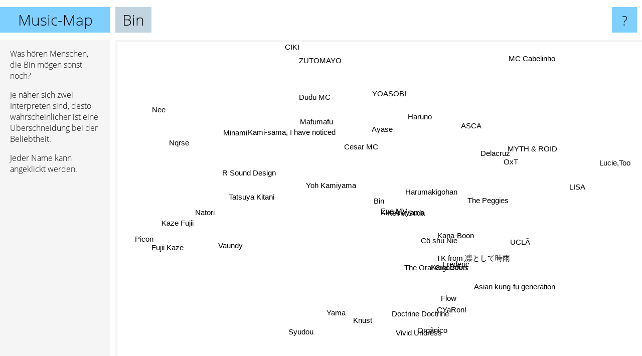

--- FILE ---
content_type: text/html; charset=UTF-8
request_url: https://www.music-map.de/bin
body_size: 5708
content:
<!doctype html>
<html>
<head>
 <meta name="viewport" content="width=device-width, initial-scale=1">
 <meta property="og:image" content="https://www.music-map.de/elements/objects/og_logo.png">
 <link rel="stylesheet" href="/elements/objects/styles_7_1.css">
 <title>Bin - Ähnliche Bands und Interpreten</title>
 
</head>

<body>

<table class=universe>
 <tr class=heaven>
  <td class=headline>

<table style="width: 100%;"><tr><td>
   <a class=project href="/">Music-Map</a><span id=the_title class=the_title>Bin</span>
</td><td style="text-align: right">
   <a class=questionmark href="/info"><span style="font-size: 26px">?</span></a>
</td></tr></table>

  </td>
  <tr>
   <td class=content>
    
<link rel="stylesheet" href="/elements/objects/relator.css">

<div class=map_info>
 <div class=map_info_text><p>Was hören Menschen, die Bin mögen sonst noch?</p><p>Je näher sich zwei Interpreten sind, desto wahrscheinlicher ist eine Überschneidung bei der Beliebtheit.<p>Jeder Name kann angeklickt werden.</p></div>
 <div class=advert><script async class=nogConsent data-src="//pagead2.googlesyndication.com/pagead/js/adsbygoogle.js"></script><!-- Map Responsive --><ins class="adsbygoogle" style="display:block" data-ad-client="ca-pub-4786778854163211" data-ad-slot="6623484194" data-ad-format="auto"></ins><script>(adsbygoogle = window.adsbygoogle || []).push({});</script></div>
</div>

<div id=gnodMap>
 <a href="https://de.gnoosic.com/discussion/bin.html" class=S id=s0>Bin</a>
<a href="eve+mv" class=S id=s1>Eve MV</a>
<a href="kiro+akiyama" class=S id=s2>Kiro Akiyama</a>
<a href="keina+suda" class=S id=s3>Keina Suda</a>
<a href="harumakigohan" class=S id=s4>Harumakigohan</a>
<a href="c%C3%B6+shu+nie" class=S id=s5>Cö shu Nie</a>
<a href="yoh+kamiyama" class=S id=s6>Yoh Kamiyama</a>
<a href="haruno" class=S id=s7>Haruno</a>
<a href="ayase" class=S id=s8>Ayase</a>
<a href="the+peggies" class=S id=s9>The Peggies</a>
<a href="cesar+mc" class=S id=s10>Cesar MC</a>
<a href="tatsuya+kitani" class=S id=s11>Tatsuya Kitani</a>
<a href="r+sound+design" class=S id=s12>R Sound Design</a>
<a href="kana+boon" class=S id=s13>Kana Boon</a>
<a href="kana-boon" class=S id=s14>Kana-Boon</a>
<a href="the+oral+cigarettes" class=S id=s15>The Oral Cigarettes</a>
<a href="frederic" class=S id=s16>Frederic</a>
<a href="asca" class=S id=s17>ASCA</a>
<a href="oxt" class=S id=s18>OxT</a>
<a href="tk+from+%E5%87%9B%E3%81%A8%E3%81%97%E3%81%A6%E6%99%82%E9%9B%A8" class=S id=s19>TK from 凛として時雨</a>
<a href="vaundy" class=S id=s20>Vaundy</a>
<a href="delacruz" class=S id=s21>Delacruz</a>
<a href="mafumafu" class=S id=s22>Mafumafu</a>
<a href="kami-sama%2C+i+have+noticed" class=S id=s23>Kami-sama, I have noticed</a>
<a href="flow" class=S id=s24>Flow</a>
<a href="natori" class=S id=s25>Natori</a>
<a href="yama" class=S id=s26>Yama</a>
<a href="ucl%C3%A3" class=S id=s27>UCLÃ</a>
<a href="myth+%26+roid" class=S id=s28>MYTH & ROID</a>
<a href="nee" class=S id=s29>Nee</a>
<a href="picon" class=S id=s30>Picon</a>
<a href="cyaron%21" class=S id=s31>CYaRon!</a>
<a href="doctrine+doctrine" class=S id=s32>Doctrine Doctrine</a>
<a href="asian+kung-fu+generation" class=S id=s33>Asian kung-fu generation</a>
<a href="yoasobi" class=S id=s34>YOASOBI</a>
<a href="dudu+mc" class=S id=s35>Dudu MC</a>
<a href="knust" class=S id=s36>Knust</a>
<a href="vivid+undress" class=S id=s37>Vivid Undress</a>
<a href="lisa" class=S id=s38>LISA</a>
<a href="org%C3%A2nico" class=S id=s39>Orgânico</a>
<a href="mc+cabelinho" class=S id=s40>MC Cabelinho</a>
<a href="nqrse" class=S id=s41>Nqrse</a>
<a href="fujii+kaze" class=S id=s42>Fujii Kaze</a>
<a href="minami" class=S id=s43>Minami</a>
<a href="syudou" class=S id=s44>Syudou</a>
<a href="kaze+fujii" class=S id=s45>Kaze Fujii</a>
<a href="lucie%2Ctoo" class=S id=s46>Lucie,Too</a>
<a href="zutomayo" class=S id=s47>ZUTOMAYO</a>
<a href="ciki" class=S id=s48>CIKI</a>

</div>

<script>var NrWords=49;var Aid=new Array();Aid[0]=new Array(-1,6.98587,4.91533,4.70849,2.93472,2.23908,2.06631,2.06053,2.0071,1.90149,1.84941,1.75196,1.71893,1.61189,1.59151,1.39831,1.29381,1.01061,1.00995,0.93587,0.838658,0.82579,0.708306,0.70373,0.642527,0.548864,0.507838,0.455892,0.433082,0.421941,0.413793,0.374292,0.359712,0.35774,0.354324,0.342686,0.31679,0.314157,0.313189,0.312094,0.303797,0.298954,0.290803,0.286189,0.285455,0.28173,0.264784,0.256864,0.255632);Aid[1]=new Array(6.98587,-1,6.11129,7.32584,2.90212,3.46632,3.06487,0.986482,0.993103,2.11728,-1,1.82338,0.896511,3.97935,3.70502,3.06319,2.82323,0.366175,-1,1.49845,0.735971,-1,1.35665,-1,1.70962,-1,-1,-1,-1,-1,0.154024,0.321619,0.0755715,-1,0.343906,-1,-1,0.705882,-1,-1,-1,0.469993,0.236287,0.328889,-1,-1,0.371471,-1,0.169038);Aid[2]=new Array(4.91533,6.11129,-1,5.87755,3.64972,3.11576,2.94785,0.538401,0.716138,3.27904,-1,1.90616,0.468776,2.5033,3.24919,1.96908,-1,1.2918,-1,2.52306,0.615332,-1,1.00616,0.623391,1.1421,-1,-1,-1,-1,-1,-1,0.554017,-1,1.24974,0.521464,-1,-1,-1,-1,-1,-1,-1,0.346894,0.564271,-1,-1,0.514635,0.400214,-1);Aid[3]=new Array(4.70849,7.32584,5.87755,-1,3.87696,3.99671,1.50716,1.07491,1.36721,2.85425,-1,1.45948,0.676759,3.29943,3.08582,2.94345,-1,0.976033,1.07075,1.7401,-1,-1,0.742466,-1,1.14293,-1,-1,-1,0.26892,-1,0.0706839,0.461787,-1,1.46791,0.545261,-1,-1,0.467727,0.461369,-1,-1,0.500083,0.16243,0.313234,-1,-1,0.410186,0.39923,-1);Aid[4]=new Array(2.93472,2.90212,3.64972,3.87696,-1,1.95664,-1,0.896511,0.839728,3.83,-1,-1,0.666945,1.48883,1.76488,1.00749,-1,3.99765,2.83907,1.31482,-1,-1,-1,-1,0.607785,-1,-1,-1,0.444415,-1,0.164779,0.461649,-1,0.537514,0.589308,-1,-1,0.249822,1.20726,-1,-1,-1,-1,0.333363,-1,-1,0.317146,0.186737,-1);Aid[5]=new Array(2.23908,3.46632,3.11576,3.99671,1.95664,-1,-1,0.0461201,0.191479,1.91214,-1,0.246586,0.120019,3.64351,4.30955,3.72725,-1,0.768909,1.01925,5.63807,-1,-1,-1,-1,2.048,-1,-1,-1,2.04403,-1,-1,-1,-1,2.50477,0.46131,-1,-1,-1,0.897751,-1,-1,0.0457875,-1,0.970761,-1,-1,0.279492,0.564884,-1);Aid[6]=new Array(2.06631,3.06487,2.94785,1.50716,-1,-1,-1,0.304664,-1,-1,-1,3.25671,0.219566,-1,-1,-1,-1,-1,-1,-1,1.37556,-1,5.7819,3.2438,-1,1.08644,0.939473,-1,-1,-1,0.217575,-1,1.28725,-1,-1,-1,-1,-1,0.177061,-1,-1,-1,0.830209,1.02272,-1,0.870196,-1,1.06084,-1);Aid[7]=new Array(2.06053,0.986482,0.538401,1.07491,0.896511,0.0461201,0.304664,-1,6.92428,0.110396,-1,-1,7.94001,-1,-1,-1,0.0623928,-1,-1,0.0917684,-1,-1,-1,-1,-1,-1,-1,-1,-1,-1,0.351339,0.263939,-1,-1,0.400383,-1,-1,-1,0.0209647,-1,-1,-1,-1,0.0102202,-1,-1,-1,0.163344,-1);Aid[8]=new Array(2.0071,0.993103,0.716138,1.36721,0.839728,0.191479,-1,6.92428,-1,0.33264,-1,-1,4.14129,-1,-1,0.0578955,-1,-1,-1,0.0473447,0.0824742,-1,-1,-1,-1,-1,-1,-1,-1,-1,0.098912,0.519143,-1,-1,1.56761,-1,-1,-1,-1,-1,-1,-1,-1,-1,0.431849,-1,-1,0.536926,-1);Aid[9]=new Array(1.90149,2.11728,3.27904,2.85425,3.83,1.91214,-1,0.110396,0.33264,-1,-1,-1,0.117532,-1,2.9,-1,0.27924,2.2459,1.84582,0.911129,-1,-1,-1,-1,0.660569,-1,-1,-1,0.674291,-1,-1,0.530579,-1,-1,0.487406,-1,-1,-1,0.893925,-1,-1,-1,-1,0.61347,-1,-1,5.68351,0.256666,-1);Aid[10]=new Array(1.84941,-1,-1,-1,-1,-1,-1,-1,-1,-1,-1,-1,-1,-1,-1,-1,-1,-1,-1,-1,-1,2.405,-1,-1,-1,-1,-1,-1,-1,-1,-1,-1,-1,-1,-1,-1,0.243754,-1,-1,-1,0.221852,-1,-1,-1,-1,-1,-1,-1,-1);Aid[11]=new Array(1.75196,1.82338,1.90616,1.45948,-1,0.246586,3.25671,-1,-1,-1,-1,-1,-1,0.0183016,0.355267,-1,-1,-1,-1,-1,2.9065,-1,0.93221,1.96221,-1,4.28862,-1,-1,-1,-1,-1,0.009995,0.75241,-1,0.183842,-1,-1,-1,-1,-1,-1,1.77423,2.91755,-1,-1,4.1246,-1,0.837187,-1);Aid[12]=new Array(1.71893,0.896511,0.468776,0.676759,0.666945,0.120019,0.219566,7.94001,4.14129,0.117532,-1,-1,-1,-1,-1,0.0341734,-1,-1,-1,0.0568128,-1,-1,-1,-1,-1,-1,-1,-1,-1,0.289436,0.206825,0.21304,-1,-1,0.221662,-1,-1,-1,0.00703025,-1,-1,-1,-1,-1,0.188715,-1,-1,0.0308992,0.208171);Aid[13]=new Array(1.61189,3.97935,2.5033,3.29943,1.48883,3.64351,-1,-1,-1,-1,-1,0.0183016,-1,-1,6.72765,5.67079,3.49527,0.0324754,-1,-1,-1,-1,-1,-1,4.91271,-1,-1,-1,-1,-1,-1,-1,-1,9.12079,0.188315,-1,-1,3.93987,-1,-1,-1,-1,-1,-1,-1,-1,0.356506,0.0919238,-1);Aid[14]=new Array(1.59151,3.70502,3.24919,3.08582,1.76488,4.30955,-1,-1,-1,2.9,-1,0.355267,-1,6.72765,-1,-1,-1,-1,-1,2.21903,-1,-1,-1,-1,-1,-1,-1,-1,-1,-1,-1,-1,-1,-1,0.378519,-1,-1,1.32736,-1,-1,-1,0.215517,-1,-1,-1,-1,1.30814,-1,-1);Aid[15]=new Array(1.39831,3.06319,1.96908,2.94345,1.00749,3.72725,-1,-1,0.0578955,-1,-1,-1,0.0341734,5.67079,-1,-1,5.03372,-1,-1,1.94688,0.43563,-1,-1,-1,2.66583,-1,-1,-1,1.00322,0.0356284,-1,-1,-1,-1,0.167828,-1,-1,1.79223,-1,-1,-1,0.0660393,-1,-1,-1,-1,0.183854,-1,-1);Aid[16]=new Array(1.29381,2.82323,-1,-1,-1,-1,-1,0.0623928,-1,0.27924,-1,-1,-1,3.49527,-1,5.03372,-1,0.0826532,-1,-1,0.592568,-1,-1,-1,-1,-1,0.0368528,-1,-1,-1,-1,-1,-1,1.72315,-1,-1,-1,2.19273,-1,-1,-1,-1,-1,-1,-1,-1,0.568003,-1,-1);Aid[17]=new Array(1.01061,0.366175,1.2918,0.976033,3.99765,0.768909,-1,-1,-1,2.2459,-1,-1,-1,0.0324754,-1,-1,0.0826532,-1,6.15892,0.422446,-1,-1,-1,-1,0.0372393,-1,-1,-1,1.79972,-1,-1,0.391207,-1,0.0216076,0.655121,-1,-1,-1,3.93753,-1,-1,-1,-1,0.306172,-1,-1,-1,-1,-1);Aid[18]=new Array(1.00995,-1,-1,1.07075,2.83907,1.01925,-1,-1,-1,1.84582,-1,-1,-1,-1,-1,-1,-1,6.15892,-1,0.436681,-1,-1,-1,-1,0.27126,-1,-1,-1,4.17607,-1,-1,-1,-1,-1,0.386031,-1,-1,-1,2.84013,-1,-1,-1,-1,0.223349,-1,-1,-1,0.126619,-1);Aid[19]=new Array(0.93587,1.49845,2.52306,1.7401,1.31482,5.63807,-1,0.0917684,0.0473447,0.911129,-1,-1,0.0568128,-1,2.21903,1.94688,-1,0.422446,0.436681,-1,-1,-1,-1,-1,1.28012,-1,-1,-1,2.05237,-1,-1,-1,-1,1.09951,0.433777,-1,-1,0.649522,1.47513,-1,-1,-1,0.0694244,0.679469,-1,-1,-1,-1,-1);Aid[20]=new Array(0.838658,0.735971,0.615332,-1,-1,-1,1.37556,-1,0.0824742,-1,-1,2.9065,-1,-1,-1,0.43563,0.592568,-1,-1,-1,-1,-1,-1,-1,-1,4.34387,-1,-1,-1,0.168753,-1,-1,-1,-1,-1,-1,-1,-1,-1,-1,-1,-1,9.46852,-1,-1,5.35475,-1,-1,-1);Aid[21]=new Array(0.82579,-1,-1,-1,-1,-1,-1,-1,-1,-1,2.405,-1,-1,-1,-1,-1,-1,-1,-1,-1,-1,-1,-1,-1,-1,-1,-1,0.45,-1,-1,-1,-1,-1,-1,-1,0.0934798,0.587544,-1,-1,0.11564,0.504909,-1,-1,-1,-1,-1,-1,-1,-1);Aid[22]=new Array(0.708306,1.35665,1.00616,0.742466,-1,-1,5.7819,-1,-1,-1,-1,0.93221,-1,-1,-1,-1,-1,-1,-1,-1,-1,-1,-1,4.62196,-1,-1,-1,-1,0.489193,-1,-1,-1,-1,-1,-1,-1,-1,-1,-1,-1,-1,1.89782,0.119574,-1,-1,-1,-1,-1,-1);Aid[23]=new Array(0.70373,-1,0.623391,-1,-1,-1,3.2438,-1,-1,-1,-1,1.96221,-1,-1,-1,-1,-1,-1,-1,-1,-1,-1,4.62196,-1,-1,-1,-1,-1,-1,-1,-1,-1,-1,-1,-1,-1,-1,-1,-1,-1,-1,-1,-1,0.561281,-1,-1,-1,0.456916,-1);Aid[24]=new Array(0.642527,1.70962,1.1421,1.14293,0.607785,2.048,-1,-1,-1,0.660569,-1,-1,-1,4.91271,-1,2.66583,-1,0.0372393,0.27126,1.28012,-1,-1,-1,-1,-1,-1,-1,-1,-1,-1,-1,-1,-1,10.9113,0.138177,-1,-1,1.46378,-1,-1,-1,-1,-1,-1,-1,-1,0.234999,-1,-1);Aid[25]=new Array(0.548864,-1,-1,-1,-1,-1,1.08644,-1,-1,-1,-1,4.28862,-1,-1,-1,-1,-1,-1,-1,-1,4.34387,-1,-1,-1,-1,-1,-1,-1,-1,-1,-1,-1,0.185314,0.0465414,0.306164,-1,-1,-1,0.00675927,-1,-1,-1,4.47091,-1,-1,9.63342,-1,0.505628,-1);Aid[26]=new Array(0.507838,-1,-1,-1,-1,-1,0.939473,-1,-1,-1,-1,-1,-1,-1,-1,-1,0.0368528,-1,-1,-1,-1,-1,-1,-1,-1,-1,-1,-1,0.264153,-1,1.06698,-1,-1,-1,-1,-1,-1,-1,0.356628,-1,-1,-1,-1,-1,-1,-1,-1,-1,-1);Aid[27]=new Array(0.455892,-1,-1,-1,-1,-1,-1,-1,-1,-1,-1,-1,-1,-1,-1,-1,-1,-1,-1,-1,-1,0.45,-1,-1,-1,-1,-1,-1,-1,-1,-1,-1,-1,-1,-1,3.02648,1.06952,-1,-1,1.5444,-1,-1,-1,-1,-1,-1,-1,-1,-1);Aid[28]=new Array(0.433082,-1,-1,0.26892,0.444415,2.04403,-1,-1,-1,0.674291,-1,-1,-1,-1,-1,1.00322,-1,1.79972,4.17607,2.05237,-1,-1,0.489193,-1,-1,-1,0.264153,-1,-1,-1,-1,-1,-1,-1,0.515493,-1,-1,-1,1.96561,-1,-1,-1,-1,1.18056,-1,-1,-1,-1,-1);Aid[29]=new Array(0.421941,-1,-1,-1,-1,-1,-1,-1,-1,-1,-1,-1,0.289436,-1,-1,0.0356284,-1,-1,-1,-1,0.168753,-1,-1,-1,-1,-1,-1,-1,-1,-1,-1,-1,-1,0.0554477,0.00696931,-1,-1,-1,-1,-1,-1,-1,0.0493401,-1,-1,-1,-1,0.0990899,-1);Aid[30]=new Array(0.413793,0.154024,-1,0.0706839,0.164779,-1,0.217575,0.351339,0.098912,-1,-1,-1,0.206825,-1,-1,-1,-1,-1,-1,-1,-1,-1,-1,-1,-1,-1,1.06698,-1,-1,-1,-1,0.0335758,-1,-1,0.0208061,-1,-1,-1,-1,-1,-1,-1,-1,-1,-1,-1,-1,-1,0.102171);Aid[31]=new Array(0.374292,0.321619,0.554017,0.461787,0.461649,-1,-1,0.263939,0.519143,0.530579,-1,0.009995,0.21304,-1,-1,-1,-1,0.391207,-1,-1,-1,-1,-1,-1,-1,-1,-1,-1,-1,-1,0.0335758,-1,-1,0.116445,2.14311,-1,-1,-1,-1,-1,-1,0.0219684,-1,-1,0.263207,-1,0.0996788,-1,-1);Aid[32]=new Array(0.359712,0.0755715,-1,-1,-1,-1,1.28725,-1,-1,-1,-1,0.75241,-1,-1,-1,-1,-1,-1,-1,-1,-1,-1,-1,-1,-1,0.185314,-1,-1,-1,-1,-1,-1,-1,-1,0.0692893,-1,-1,-1,-1,-1,-1,0.163867,-1,0.0824402,-1,0.123431,-1,0.133292,-1);Aid[33]=new Array(0.35774,-1,1.24974,1.46791,0.537514,2.50477,-1,-1,-1,-1,-1,-1,-1,9.12079,-1,-1,1.72315,0.0216076,-1,1.09951,-1,-1,-1,-1,10.9113,0.0465414,-1,-1,-1,0.0554477,-1,0.116445,-1,-1,0.143383,-1,-1,2.90603,-1,-1,-1,-1,-1,-1,-1,0.0902222,0.197798,-1,-1);Aid[34]=new Array(0.354324,0.343906,0.521464,0.545261,0.589308,0.46131,-1,0.400383,1.56761,0.487406,-1,0.183842,0.221662,0.188315,0.378519,0.167828,-1,0.655121,0.386031,0.433777,-1,-1,-1,-1,0.138177,0.306164,-1,-1,0.515493,0.00696931,0.0208061,2.14311,0.0692893,0.143383,-1,-1,-1,0.022397,8.83075,-1,-1,0.0207476,0.527761,2.46865,0.252508,0.313228,0.0207742,5.07986,-1);Aid[35]=new Array(0.342686,-1,-1,-1,-1,-1,-1,-1,-1,-1,-1,-1,-1,-1,-1,-1,-1,-1,-1,-1,-1,0.0934798,-1,-1,-1,-1,-1,3.02648,-1,-1,-1,-1,-1,-1,-1,-1,0.225606,-1,-1,0.21846,-1,-1,-1,-1,-1,-1,-1,-1,-1);Aid[36]=new Array(0.31679,-1,-1,-1,-1,-1,-1,-1,-1,-1,0.243754,-1,-1,-1,-1,-1,-1,-1,-1,-1,-1,0.587544,-1,-1,-1,-1,-1,1.06952,-1,-1,-1,-1,-1,-1,-1,0.225606,-1,-1,-1,3.9749,-1,-1,-1,-1,-1,-1,-1,-1,-1);Aid[37]=new Array(0.314157,0.705882,-1,0.467727,0.249822,-1,-1,-1,-1,-1,-1,-1,-1,3.93987,1.32736,1.79223,2.19273,-1,-1,0.649522,-1,-1,-1,-1,1.46378,-1,-1,-1,-1,-1,-1,-1,-1,2.90603,0.022397,-1,-1,-1,-1,-1,-1,-1,-1,-1,-1,-1,-1,-1,-1);Aid[38]=new Array(0.313189,-1,-1,0.461369,1.20726,0.897751,0.177061,0.0209647,-1,0.893925,-1,-1,0.00703025,-1,-1,-1,-1,3.93753,2.84013,1.47513,-1,-1,-1,-1,-1,0.00675927,0.356628,-1,1.96561,-1,-1,-1,-1,-1,8.83075,-1,-1,-1,-1,-1,-1,-1,-1,-1,0.0662888,0.0133956,-1,-1,-1);Aid[39]=new Array(0.312094,-1,-1,-1,-1,-1,-1,-1,-1,-1,-1,-1,-1,-1,-1,-1,-1,-1,-1,-1,-1,0.11564,-1,-1,-1,-1,-1,1.5444,-1,-1,-1,-1,-1,-1,-1,0.21846,3.9749,-1,-1,-1,-1,-1,-1,-1,-1,-1,-1,-1,-1);Aid[40]=new Array(0.303797,-1,-1,-1,-1,-1,-1,-1,-1,-1,0.221852,-1,-1,-1,-1,-1,-1,-1,-1,-1,-1,0.504909,-1,-1,-1,-1,-1,-1,-1,-1,-1,-1,-1,-1,-1,-1,-1,-1,-1,-1,-1,-1,-1,-1,-1,-1,-1,-1,-1);Aid[41]=new Array(0.298954,0.469993,-1,0.500083,-1,0.0457875,-1,-1,-1,-1,-1,1.77423,-1,-1,0.215517,0.0660393,-1,-1,-1,-1,-1,-1,1.89782,-1,-1,-1,-1,-1,-1,-1,-1,0.0219684,0.163867,-1,0.0207476,-1,-1,-1,-1,-1,-1,-1,-1,-1,-1,-1,-1,-1,-1);Aid[42]=new Array(0.290803,0.236287,0.346894,0.16243,-1,-1,0.830209,-1,-1,-1,-1,2.91755,-1,-1,-1,-1,-1,-1,-1,0.0694244,9.46852,-1,0.119574,-1,-1,4.47091,-1,-1,-1,0.0493401,-1,-1,-1,-1,0.527761,-1,-1,-1,-1,-1,-1,-1,-1,-1,-1,10.634,-1,-1,-1);Aid[43]=new Array(0.286189,0.328889,0.564271,0.313234,0.333363,0.970761,1.02272,0.0102202,-1,0.61347,-1,-1,-1,-1,-1,-1,-1,0.306172,0.223349,0.679469,-1,-1,-1,0.561281,-1,-1,-1,-1,1.18056,-1,-1,-1,0.0824402,-1,2.46865,-1,-1,-1,-1,-1,-1,-1,-1,-1,-1,-1,0.133422,3.15788,-1);Aid[44]=new Array(0.285455,-1,-1,-1,-1,-1,-1,-1,0.431849,-1,-1,-1,0.188715,-1,-1,-1,-1,-1,-1,-1,-1,-1,-1,-1,-1,-1,-1,-1,-1,-1,-1,0.263207,-1,-1,0.252508,-1,-1,-1,0.0662888,-1,-1,-1,-1,-1,-1,-1,-1,-1,-1);Aid[45]=new Array(0.28173,-1,-1,-1,-1,-1,0.870196,-1,-1,-1,-1,4.1246,-1,-1,-1,-1,-1,-1,-1,-1,5.35475,-1,-1,-1,-1,9.63342,-1,-1,-1,-1,-1,-1,0.123431,0.0902222,0.313228,-1,-1,-1,0.0133956,-1,-1,-1,10.634,-1,-1,-1,-1,0.345465,-1);Aid[46]=new Array(0.264784,0.371471,0.514635,0.410186,0.317146,0.279492,-1,-1,-1,5.68351,-1,-1,-1,0.356506,1.30814,0.183854,0.568003,-1,-1,-1,-1,-1,-1,-1,0.234999,-1,-1,-1,-1,-1,-1,0.0996788,-1,0.197798,0.0207742,-1,-1,-1,-1,-1,-1,-1,-1,0.133422,-1,-1,-1,-1,-1);Aid[47]=new Array(0.256864,-1,0.400214,0.39923,0.186737,0.564884,1.06084,0.163344,0.536926,0.256666,-1,0.837187,0.0308992,0.0919238,-1,-1,-1,-1,0.126619,-1,-1,-1,-1,0.456916,-1,0.505628,-1,-1,-1,0.0990899,-1,-1,0.133292,-1,5.07986,-1,-1,-1,-1,-1,-1,-1,-1,3.15788,-1,0.345465,-1,-1,-1);Aid[48]=new Array(0.255632,0.169038,-1,-1,-1,-1,-1,-1,-1,-1,-1,-1,0.208171,-1,-1,-1,-1,-1,-1,-1,-1,-1,-1,-1,-1,-1,-1,-1,-1,-1,0.102171,-1,-1,-1,-1,-1,-1,-1,-1,-1,-1,-1,-1,-1,-1,-1,-1,-1,-1);
window.Pop=new Array(3340,4186,5023,4657,3853,7396,7266,1268,3041,4162,1193,3143,930,7781,9798,10775,5143,4536,3166,9629,6659,2953,9069,2339,11576,3213,5711,1045,10944,452,1002,16864,1103,13976,114337,1325,448,1748,55965,505,610,1337,7655,18299,4367,3756,1185,37896,2913);
NrWords=49;var Len0=3;</script>
<script src="/elements/objects/related.js"></script>
<script src="/elements/objects/relator.js"></script>

<template id=search_template>
 <form id=search_form class="search" action='map-search.php' method=get>
  <input class="typeahead"
         type="text"
         name="f"
         id="f"
         maxlength="95"
         autocomplete="off">
  <button class=search_button><div class=mglass></div></button>
 </form>
</template>

<script src="/elements/objects/jquery-minified.js"></script>
<script src="/elements/objects/0g-typeahead.js"></script>
<script src="/elements/objects/typeahead.js"></script>

   </td>
  </tr>
</table>

<script type=module>
    import * as mgAnalytics from '/elements/objects/mganalytics.js';
    mgAnalytics.ini(4);
</script>

<script src="https://www.gnod.com/guest/consent_js"></script>

</body>
</html>


--- FILE ---
content_type: text/html; charset=utf-8
request_url: https://www.google.com/recaptcha/api2/aframe
body_size: 268
content:
<!DOCTYPE HTML><html><head><meta http-equiv="content-type" content="text/html; charset=UTF-8"></head><body><script nonce="GwO2YOCnJcTblWJPt5vNQQ">/** Anti-fraud and anti-abuse applications only. See google.com/recaptcha */ try{var clients={'sodar':'https://pagead2.googlesyndication.com/pagead/sodar?'};window.addEventListener("message",function(a){try{if(a.source===window.parent){var b=JSON.parse(a.data);var c=clients[b['id']];if(c){var d=document.createElement('img');d.src=c+b['params']+'&rc='+(localStorage.getItem("rc::a")?sessionStorage.getItem("rc::b"):"");window.document.body.appendChild(d);sessionStorage.setItem("rc::e",parseInt(sessionStorage.getItem("rc::e")||0)+1);localStorage.setItem("rc::h",'1768963769786');}}}catch(b){}});window.parent.postMessage("_grecaptcha_ready", "*");}catch(b){}</script></body></html>